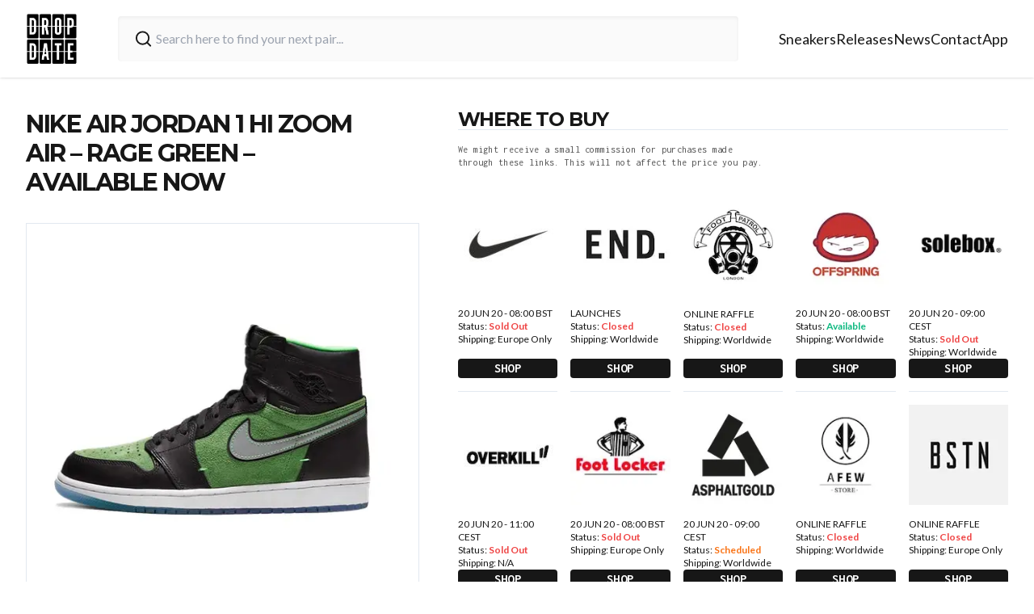

--- FILE ---
content_type: text/html; charset=utf-8
request_url: https://thedropdate.com/releases/nike-air-jordan-1-hi-zoom-air-rage-green-ck6637-002
body_size: 10272
content:
<!DOCTYPE html><html lang="en"><head><meta charSet="utf-8"/><meta name="viewport" content="width=device-width"/><link rel="icon" href="/images/logo.jpg" sizes="any"/><script src="https://cdn.clickwire.io/script.js" data-cwid="GDVBGLAP" defer=""></script><script>(function(w,d,s,l,i){w[l]=w[l]||[];w[l].push({'gtm.start':
new Date().getTime(),event:'gtm.js'});var f=d.getElementsByTagName(s)[0],
j=d.createElement(s),dl=l!='dataLayer'?'&l='+l:'';j.async=true;j.src=
'https://www.googletagmanager.com/gtm.js?id='+i+dl;f.parentNode.insertBefore(j,f);
})(window,document,'script','dataLayer','GTM-P6RD4JRZ');</script><noscript><img height="1" width="1" style="display:none" src="https://www.facebook.com/tr?id=3369529413337767&amp;ev=PageView&amp;noscript=1" alt=""/></noscript><title>NIKE AIR JORDAN 1 HI ZOOM AIR - RAGE GREEN - AVAILABLE NOW - The Drop Date</title><meta name="description" content="The Nike Air Jordan 1 Hi Zoom Air Rage Green CK6637-002 releases in the UK &amp; Europe on 20 June 2020 from the following stockists..."/><meta name="robots" content="index, follow, max-snippet:-1, max-image-preview:large, max-video-preview:-1"/><meta property="og:locale" content="en_US"/><meta property="og:type" content="article"/><meta property="og:title" content="NIKE AIR JORDAN 1 HI ZOOM AIR - RAGE GREEN - AVAILABLE NOW - The Drop Date"/><meta property="og:description" content="The Nike Air Jordan 1 Hi Zoom Air Rage Green CK6637-002 releases in the UK &amp; Europe on 20 June 2020 from the following stockists..."/><meta property="og:url" content="https://thedropdate.com/news/nike-air-jordan-1-hi-zoom-air-rage-green-ck6637-002"/><meta property="og:site_name" content="The Drop Date"/><meta property="article:publisher" content="http://www.facebook.com/thedropdate"/><meta property="article:modified_time" content="2020-06-30T13:39:13+00:00"/><meta property="og:image" content="https://d2sw2hhlzkf9db.cloudfront.net/uploads/2020/06/AIR-JORDAN-1-HI-ZOOM-AIR-Rage-Green-feat.jpg"/><meta property="og:image:width" content="500"/><meta property="og:image:height" content="500"/><meta property="og:image:type" content="image/jpeg"/><script type="application/ld+json" class="yoast-schema-graph">{"@context":"https://schema.org","@graph":[{"@type":"WebPage","@id":"https://thedropdate.com/releases/nike-air-jordan-1-hi-zoom-air-rage-green-ck6637-002","url":"https://thedropdate.com/releases/nike-air-jordan-1-hi-zoom-air-rage-green-ck6637-002","name":"NIKE AIR JORDAN 1 HI ZOOM AIR - RAGE GREEN - AVAILABLE NOW - The Drop Date","isPartOf":{"@id":"https://thedropdate.com/#website"},"datePublished":"2020-06-24T09:30:16+00:00","dateModified":"2020-06-30T13:39:13+00:00","description":"The Nike Air Jordan 1 Hi Zoom Air Rage Green CK6637-002 releases in the UK & Europe on 20 June 2020 from the following stockists...","breadcrumb":{"@id":"https://thedropdate.com/releases/nike-air-jordan-1-hi-zoom-air-rage-green-ck6637-002#breadcrumb"},"inLanguage":"en-US","potentialAction":[{"@type":"ReadAction","target":["https://thedropdate.com/releases/nike-air-jordan-1-hi-zoom-air-rage-green-ck6637-002"]}]},{"@type":"BreadcrumbList","@id":"https://thedropdate.com/releases/nike-air-jordan-1-hi-zoom-air-rage-green-ck6637-002#breadcrumb","itemListElement":[{"@type":"ListItem","position":1,"name":"Home","item":"https://thedropdate.com/"},{"@type":"ListItem","position":2,"name":"Shoes","item":"https://thedropdate.com/releases"},{"@type":"ListItem","position":3,"name":"NIKE AIR JORDAN 1 HI ZOOM AIR &#8211; RAGE GREEN &#8211; AVAILABLE NOW"}]},{"@type":"WebSite","@id":"https://thedropdate.com/#website","url":"https://thedropdate.com/","name":"The Drop Date","description":"UK &amp; European Sneaker Release Dates and News","potentialAction":[{"@type":"SearchAction","target":{"@type":"EntryPoint","urlTemplate":"https://thedropdate.com/sneakers/search?query={search_term_string}"},"query-input":"required name=search_term_string"}],"inLanguage":"en-US"}]}</script><meta name="next-head-count" content="22"/><link rel="preload" href="/_next/static/media/904be59b21bd51cb-s.p.woff2" as="font" type="font/woff2" crossorigin="anonymous" data-next-font="size-adjust"/><link rel="preload" href="/_next/static/media/d8c14dc5fcaf3a63-s.p.woff2" as="font" type="font/woff2" crossorigin="anonymous" data-next-font="size-adjust"/><link rel="preload" href="/_next/static/media/55c20a7790588da9-s.p.woff2" as="font" type="font/woff2" crossorigin="anonymous" data-next-font="size-adjust"/><link rel="preload" href="/_next/static/media/155cae559bbd1a77-s.p.woff2" as="font" type="font/woff2" crossorigin="anonymous" data-next-font="size-adjust"/><link rel="preload" href="/_next/static/media/4de1fea1a954a5b6-s.p.woff2" as="font" type="font/woff2" crossorigin="anonymous" data-next-font="size-adjust"/><link rel="preload" href="/_next/static/media/6d664cce900333ee-s.p.woff2" as="font" type="font/woff2" crossorigin="anonymous" data-next-font="size-adjust"/><link rel="preload" href="/_next/static/media/7ff6869a1704182a-s.p.woff2" as="font" type="font/woff2" crossorigin="anonymous" data-next-font="size-adjust"/><link rel="preload" href="/_next/static/css/a3a5df4f8b262f29.css" as="style"/><link rel="stylesheet" href="/_next/static/css/a3a5df4f8b262f29.css" data-n-g=""/><noscript data-n-css=""></noscript><script defer="" nomodule="" src="/_next/static/chunks/polyfills-c67a75d1b6f99dc8.js"></script><script src="/_next/static/chunks/webpack-d36b50b5fb8708d9.js" defer=""></script><script src="/_next/static/chunks/framework-617d2703bc9efd35.js" defer=""></script><script src="/_next/static/chunks/main-2bf9520437a429e9.js" defer=""></script><script src="/_next/static/chunks/pages/_app-ae8aeb825362000e.js" defer=""></script><script src="/_next/static/chunks/5935-e8ab72e30ba94789.js" defer=""></script><script src="/_next/static/chunks/pages/releases/%5Bslug%5D-4eb3b0926659418f.js" defer=""></script><script src="/_next/static/6nvi7SYmGhUXFbM3iuzqf/_buildManifest.js" defer=""></script><script src="/_next/static/6nvi7SYmGhUXFbM3iuzqf/_ssgManifest.js" defer=""></script></head><body><div id="__next"><div class="relative flex flex-col __variable_708210 __variable_c86147 __className_8fb32a text-neutral-900"><div class="sticky top-0 z-40 flex h-20 w-full items-center justify-between bg-white px-4 shadow lg:h-24 lg:px-0"><div class="flex w-full items-center justify-between lg:container"><a href="/"><img alt="The Drop Date Logo" loading="lazy" width="443" height="441" decoding="async" data-nimg="1" class="w-14 lg:w-16" style="color:transparent" srcSet="/_next/image?url=%2F_next%2Fstatic%2Fmedia%2Flogo.882cf723.jpg&amp;w=640&amp;q=75 1x, /_next/image?url=%2F_next%2Fstatic%2Fmedia%2Flogo.882cf723.jpg&amp;w=1080&amp;q=75 2x" src="/_next/image?url=%2F_next%2Fstatic%2Fmedia%2Flogo.882cf723.jpg&amp;w=1080&amp;q=75"/></a><form action="/sneakers/search" class="mx-4 flex w-full max-w-3xl items-center gap-2 rounded bg-neutral-50 px-1 shadow-inner lg:mx-6 lg:px-4 lg:py-2"><svg xmlns="http://www.w3.org/2000/svg" width="24" height="24" viewBox="0 0 24 24" fill="none" stroke="currentColor" stroke-width="2" stroke-linecap="round" stroke-linejoin="round" class="h-8 w-8 rounded-md p-1 text-neutral-900"><circle cx="11" cy="11" r="8"></circle><path d="m21 21-4.3-4.3"></path></svg><input type="text" name="query" class="w-full bg-neutral-50 p-2 pl-0  outline-none" placeholder="Search here to find your next pair..." value=""/></form><div><ul class="hidden gap-6 text-lg lg:flex"><li><a class="duration-250 border-b border-transparent transition-all hover:border-orange-400 hover:text-orange-400" href="/sneakers">Sneakers</a></li><li><a class="duration-250 border-b border-transparent transition-all hover:border-orange-400 hover:text-orange-400" href="/releases">Releases</a></li><li><a class="duration-250 border-b border-transparent transition-all hover:border-orange-400 hover:text-orange-400" href="/news/archive">News</a></li><li><a class="duration-250 border-b border-transparent transition-all hover:border-orange-400 hover:text-orange-400" href="/contact">Contact</a></li><li><a class="duration-250 border-b border-transparent transition-all hover:border-orange-400 hover:text-orange-400" href="/sneaker-release-app">App</a></li></ul></div><div class="flex items-center space-x-4 lg:hidden"><button type="button" aria-haspopup="dialog" aria-expanded="false" aria-controls="radix-:Rh6:" data-state="closed"><svg xmlns="http://www.w3.org/2000/svg" width="24" height="24" viewBox="0 0 24 24" fill="none" stroke="currentColor" stroke-width="2" stroke-linecap="round" stroke-linejoin="round" class="h-full w-8"><line x1="4" x2="20" y1="12" y2="12"></line><line x1="4" x2="20" y1="6" y2="6"></line><line x1="4" x2="20" y1="18" y2="18"></line></svg></button></div></div></div><noscript><iframe src="https://www.googletagmanager.com/ns.html?id=GTM-P6RD4JRZ"
height="0" width="0" style="display:none;visibility:hidden"></iframe></noscript><div class="my-12 flex flex-col px-3 lg:container lg:my-10 lg:flex-row lg:space-x-12"><div class="lg:w-5/12"><h1 class="mb-8 max-w-3xl text-center font-primary text-2xl font-bold uppercase leading-none tracking-tighter md:pr-12 md:text-left lg:text-3xl">NIKE AIR JORDAN 1 HI ZOOM AIR &#8211; RAGE GREEN &#8211; AVAILABLE NOW</h1><img alt="NIKE AIR JORDAN 1 HI ZOOM AIR &amp;#8211; RAGE GREEN &amp;#8211; AVAILABLE NOW" loading="lazy" width="780" height="520" decoding="async" data-nimg="1" class="my-3 w-full max-w-3xl border lg:my-6" style="color:transparent" srcSet="/_next/image?url=https%3A%2F%2Fthedropdate.s3.amazonaws.com%2Fuploads%2F2020%2F06%2FAIR-JORDAN-1-HI-ZOOM-AIR-Rage-Green-feat.jpg&amp;w=828&amp;q=75 1x, /_next/image?url=https%3A%2F%2Fthedropdate.s3.amazonaws.com%2Fuploads%2F2020%2F06%2FAIR-JORDAN-1-HI-ZOOM-AIR-Rage-Green-feat.jpg&amp;w=1920&amp;q=75 2x" src="/_next/image?url=https%3A%2F%2Fthedropdate.s3.amazonaws.com%2Fuploads%2F2020%2F06%2FAIR-JORDAN-1-HI-ZOOM-AIR-Rage-Green-feat.jpg&amp;w=1920&amp;q=75"/><div class="flex max-w-3xl flex-col gap-2"><p>Style Code: CK6637-002</p>
<p style="text-align: justify;">The NIKE AIR JORDAN 1 HIGH ZOOM RAGE GREEN dons’ bold colour and interesting textures on the modernised classic. Having received a modern upgrade as of late, the Nike Air Jordan 1 Zoom dons the same aesthetic as the OG but ramps up the comfort to a new level. The latest iteration stays bold with a black and green combination reminiscent of a Hulk-themed AJ1 Mid we saw recently. However, upon closer inspection, the upcoming Zoom option makes use of a hairy fabric on the toe boxes and midfoot panels nodding to the celebratory 4/20 holiday.</p>
</div></div><div class="lg:w-7/12"><h2 class="mt-12 border-b font-primary text-2xl font-bold uppercase leading-none tracking-tighter lg:col-span-5 lg:mt-0">Where to buy</h2><div class="mb-4 max-w-sm py-4 font-secondary text-xs tracking-wide text-neutral-600">We might receive a small commission for purchases made through these links. This will not affect the price you pay.</div><div class="grid grid-cols-2 gap-4 lg:grid-cols-5"><a class="flex flex-col border-b pb-4" target="_blank" href="http://tidd.ly/f7ca94c8"><img alt="Buy NIKE AIR JORDAN 1 HI ZOOM AIR &amp;#8211; RAGE GREEN &amp;#8211; AVAILABLE NOW" loading="lazy" width="780" height="520" decoding="async" data-nimg="1" class="mb-4 w-full" style="color:transparent" srcSet="/_next/image?url=http%3A%2F%2Fblog.thedropdate.com%2Fwp-content%2Fuploads%2Fnikestore_1421.jpg&amp;w=828&amp;q=75 1x, /_next/image?url=http%3A%2F%2Fblog.thedropdate.com%2Fwp-content%2Fuploads%2Fnikestore_1421.jpg&amp;w=1920&amp;q=75 2x" src="/_next/image?url=http%3A%2F%2Fblog.thedropdate.com%2Fwp-content%2Fuploads%2Fnikestore_1421.jpg&amp;w=1920&amp;q=75"/><p class="lg:text-xs">20 JUN 20 - 08:00 BST</p><p class="lg:text-xs">Status:<!-- --> <span class=" font-semibold text-red-500">Sold Out</span></p><p class="flex-grow lg:text-xs">Shipping: <!-- -->Europe Only</p><p class="mt-4 w-full rounded-sm bg-neutral-900 text-center font-secondary font-bold uppercase tracking-wide text-white">Shop</p></a><a class="flex flex-col border-b pb-4" target="_blank" href="http://tidd.ly/e8d180a8"><img alt="Buy NIKE AIR JORDAN 1 HI ZOOM AIR &amp;#8211; RAGE GREEN &amp;#8211; AVAILABLE NOW" loading="lazy" width="780" height="520" decoding="async" data-nimg="1" class="mb-4 w-full" style="color:transparent" srcSet="/_next/image?url=http%3A%2F%2Fblog.thedropdate.com%2Fwp-content%2Fuploads%2Fend_142.jpg&amp;w=828&amp;q=75 1x, /_next/image?url=http%3A%2F%2Fblog.thedropdate.com%2Fwp-content%2Fuploads%2Fend_142.jpg&amp;w=1920&amp;q=75 2x" src="/_next/image?url=http%3A%2F%2Fblog.thedropdate.com%2Fwp-content%2Fuploads%2Fend_142.jpg&amp;w=1920&amp;q=75"/><p class="lg:text-xs">LAUNCHES</p><p class="lg:text-xs">Status:<!-- --> <span class=" font-semibold text-red-500">Closed</span></p><p class="flex-grow lg:text-xs">Shipping: <!-- -->Worldwide</p><p class="mt-4 w-full rounded-sm bg-neutral-900 text-center font-secondary font-bold uppercase tracking-wide text-white">Shop</p></a><a class="flex flex-col border-b pb-4" target="_blank" href="http://tidd.ly/15f2a6df"><img alt="Buy NIKE AIR JORDAN 1 HI ZOOM AIR &amp;#8211; RAGE GREEN &amp;#8211; AVAILABLE NOW" loading="lazy" width="780" height="520" decoding="async" data-nimg="1" class="mb-4 w-full" style="color:transparent" srcSet="/_next/image?url=http%3A%2F%2Fblog.thedropdate.com%2Fwp-content%2Fuploads%2Ffootpatrol_square_42.jpg&amp;w=828&amp;q=75 1x, /_next/image?url=http%3A%2F%2Fblog.thedropdate.com%2Fwp-content%2Fuploads%2Ffootpatrol_square_42.jpg&amp;w=1920&amp;q=75 2x" src="/_next/image?url=http%3A%2F%2Fblog.thedropdate.com%2Fwp-content%2Fuploads%2Ffootpatrol_square_42.jpg&amp;w=1920&amp;q=75"/><p class="lg:text-xs">ONLINE RAFFLE</p><p class="lg:text-xs">Status:<!-- --> <span class=" font-semibold text-red-500">Closed</span></p><p class="flex-grow lg:text-xs">Shipping: <!-- -->Worldwide</p><p class="mt-4 w-full rounded-sm bg-neutral-900 text-center font-secondary font-bold uppercase tracking-wide text-white">Shop</p></a><a class="flex flex-col border-b pb-4" target="_blank" href="http://tidd.ly/57e2d6b4"><img alt="Buy NIKE AIR JORDAN 1 HI ZOOM AIR &amp;#8211; RAGE GREEN &amp;#8211; AVAILABLE NOW" loading="lazy" width="780" height="520" decoding="async" data-nimg="1" class="mb-4 w-full" style="color:transparent" srcSet="/_next/image?url=http%3A%2F%2Fblog.thedropdate.com%2Fwp-content%2Fuploads%2Foffspring_square_142.jpg&amp;w=828&amp;q=75 1x, /_next/image?url=http%3A%2F%2Fblog.thedropdate.com%2Fwp-content%2Fuploads%2Foffspring_square_142.jpg&amp;w=1920&amp;q=75 2x" src="/_next/image?url=http%3A%2F%2Fblog.thedropdate.com%2Fwp-content%2Fuploads%2Foffspring_square_142.jpg&amp;w=1920&amp;q=75"/><p class="lg:text-xs">20 JUN 20 - 08:00 BST</p><p class="lg:text-xs">Status:<!-- --> <span class=" font-semibold text-emerald-500">Available</span></p><p class="flex-grow lg:text-xs">Shipping: <!-- -->Worldwide</p><p class="mt-4 w-full rounded-sm bg-neutral-900 text-center font-secondary font-bold uppercase tracking-wide text-white">Shop</p></a><a class="flex flex-col border-b pb-4" target="_blank" href="https://tinyurl.com/ybk8mb5j"><img alt="Buy NIKE AIR JORDAN 1 HI ZOOM AIR &amp;#8211; RAGE GREEN &amp;#8211; AVAILABLE NOW" loading="lazy" width="780" height="520" decoding="async" data-nimg="1" class="mb-4 w-full" style="color:transparent" srcSet="/_next/image?url=http%3A%2F%2Fblog.thedropdate.com%2Fwp-content%2Fuploads%2Fsolebox_142.png&amp;w=828&amp;q=75 1x, /_next/image?url=http%3A%2F%2Fblog.thedropdate.com%2Fwp-content%2Fuploads%2Fsolebox_142.png&amp;w=1920&amp;q=75 2x" src="/_next/image?url=http%3A%2F%2Fblog.thedropdate.com%2Fwp-content%2Fuploads%2Fsolebox_142.png&amp;w=1920&amp;q=75"/><p class="lg:text-xs">20 JUN 20 - 09:00 CEST</p><p class="lg:text-xs">Status:<!-- --> <span class=" font-semibold text-red-500">Sold Out</span></p><p class="flex-grow lg:text-xs">Shipping: <!-- -->Worldwide</p><p class="mt-4 w-full rounded-sm bg-neutral-900 text-center font-secondary font-bold uppercase tracking-wide text-white">Shop</p></a><a class="flex flex-col border-b pb-4" target="_blank" href="https://tinyurl.com/y8bmt8sm"><img alt="Buy NIKE AIR JORDAN 1 HI ZOOM AIR &amp;#8211; RAGE GREEN &amp;#8211; AVAILABLE NOW" loading="lazy" width="780" height="520" decoding="async" data-nimg="1" class="mb-4 w-full" style="color:transparent" srcSet="/_next/image?url=https%3A%2F%2Fblog.thedropdate.com%2Fwp-content%2Fuploads%2Foverkill_142.jpg&amp;w=828&amp;q=75 1x, /_next/image?url=https%3A%2F%2Fblog.thedropdate.com%2Fwp-content%2Fuploads%2Foverkill_142.jpg&amp;w=1920&amp;q=75 2x" src="/_next/image?url=https%3A%2F%2Fblog.thedropdate.com%2Fwp-content%2Fuploads%2Foverkill_142.jpg&amp;w=1920&amp;q=75"/><p class="lg:text-xs">20 JUN 20 - 11:00 CEST</p><p class="lg:text-xs">Status:<!-- --> <span class=" font-semibold text-red-500">Sold Out</span></p><p class="flex-grow lg:text-xs">Shipping: <!-- -->N/A</p><p class="mt-4 w-full rounded-sm bg-neutral-900 text-center font-secondary font-bold uppercase tracking-wide text-white">Shop</p></a><a class="flex flex-col border-b pb-4" target="_blank" href="http://tidd.ly/6f85154c"><img alt="Buy NIKE AIR JORDAN 1 HI ZOOM AIR &amp;#8211; RAGE GREEN &amp;#8211; AVAILABLE NOW" loading="lazy" width="780" height="520" decoding="async" data-nimg="1" class="mb-4 w-full" style="color:transparent" srcSet="/_next/image?url=http%3A%2F%2Fblog.thedropdate.com%2Fwp-content%2Fuploads%2Ffootlocker_1421.jpg&amp;w=828&amp;q=75 1x, /_next/image?url=http%3A%2F%2Fblog.thedropdate.com%2Fwp-content%2Fuploads%2Ffootlocker_1421.jpg&amp;w=1920&amp;q=75 2x" src="/_next/image?url=http%3A%2F%2Fblog.thedropdate.com%2Fwp-content%2Fuploads%2Ffootlocker_1421.jpg&amp;w=1920&amp;q=75"/><p class="lg:text-xs">20 JUN 20 - 08:00 BST</p><p class="lg:text-xs">Status:<!-- --> <span class=" font-semibold text-red-500">Sold Out</span></p><p class="flex-grow lg:text-xs">Shipping: <!-- -->Europe Only</p><p class="mt-4 w-full rounded-sm bg-neutral-900 text-center font-secondary font-bold uppercase tracking-wide text-white">Shop</p></a><a class="flex flex-col border-b pb-4" target="_blank" href="https://tinyurl.com/j66sdu5"><img alt="Buy NIKE AIR JORDAN 1 HI ZOOM AIR &amp;#8211; RAGE GREEN &amp;#8211; AVAILABLE NOW" loading="lazy" width="780" height="520" decoding="async" data-nimg="1" class="mb-4 w-full" style="color:transparent" srcSet="/_next/image?url=http%3A%2F%2Fblog.thedropdate.com%2Fwp-content%2Fuploads%2Fasphaltgold_square_142.jpg&amp;w=828&amp;q=75 1x, /_next/image?url=http%3A%2F%2Fblog.thedropdate.com%2Fwp-content%2Fuploads%2Fasphaltgold_square_142.jpg&amp;w=1920&amp;q=75 2x" src="/_next/image?url=http%3A%2F%2Fblog.thedropdate.com%2Fwp-content%2Fuploads%2Fasphaltgold_square_142.jpg&amp;w=1920&amp;q=75"/><p class="lg:text-xs">20 JUN 20 - 09:00 CEST</p><p class="lg:text-xs">Status:<!-- --> <span class=" font-semibold text-orange-500">Scheduled</span></p><p class="flex-grow lg:text-xs">Shipping: <!-- -->Worldwide</p><p class="mt-4 w-full rounded-sm bg-neutral-900 text-center font-secondary font-bold uppercase tracking-wide text-white">Shop</p></a><a class="flex flex-col border-b pb-4" target="_blank" href="https://tinyurl.com/yb67obv6"><img alt="Buy NIKE AIR JORDAN 1 HI ZOOM AIR &amp;#8211; RAGE GREEN &amp;#8211; AVAILABLE NOW" loading="lazy" width="780" height="520" decoding="async" data-nimg="1" class="mb-4 w-full" style="color:transparent" srcSet="/_next/image?url=http%3A%2F%2Fblog.thedropdate.com%2Fwp-content%2Fuploads%2Fafew_142.jpg&amp;w=828&amp;q=75 1x, /_next/image?url=http%3A%2F%2Fblog.thedropdate.com%2Fwp-content%2Fuploads%2Fafew_142.jpg&amp;w=1920&amp;q=75 2x" src="/_next/image?url=http%3A%2F%2Fblog.thedropdate.com%2Fwp-content%2Fuploads%2Fafew_142.jpg&amp;w=1920&amp;q=75"/><p class="lg:text-xs">ONLINE RAFFLE</p><p class="lg:text-xs">Status:<!-- --> <span class=" font-semibold text-red-500">Closed</span></p><p class="flex-grow lg:text-xs">Shipping: <!-- -->Worldwide</p><p class="mt-4 w-full rounded-sm bg-neutral-900 text-center font-secondary font-bold uppercase tracking-wide text-white">Shop</p></a><a class="flex flex-col border-b pb-4" target="_blank" href="https://tinyurl.com/ybqdryxz"><img alt="Buy NIKE AIR JORDAN 1 HI ZOOM AIR &amp;#8211; RAGE GREEN &amp;#8211; AVAILABLE NOW" loading="lazy" width="780" height="520" decoding="async" data-nimg="1" class="mb-4 w-full" style="color:transparent" srcSet="/_next/image?url=https%3A%2F%2Fblog.thedropdate.com%2Fwp-content%2Fuploads%2F2017%2F07%2FBSTN_142.jpg&amp;w=828&amp;q=75 1x, /_next/image?url=https%3A%2F%2Fblog.thedropdate.com%2Fwp-content%2Fuploads%2F2017%2F07%2FBSTN_142.jpg&amp;w=1920&amp;q=75 2x" src="/_next/image?url=https%3A%2F%2Fblog.thedropdate.com%2Fwp-content%2Fuploads%2F2017%2F07%2FBSTN_142.jpg&amp;w=1920&amp;q=75"/><p class="lg:text-xs">ONLINE RAFFLE</p><p class="lg:text-xs">Status:<!-- --> <span class=" font-semibold text-red-500">Closed</span></p><p class="flex-grow lg:text-xs">Shipping: <!-- -->Europe Only</p><p class="mt-4 w-full rounded-sm bg-neutral-900 text-center font-secondary font-bold uppercase tracking-wide text-white">Shop</p></a><a class="flex flex-col border-b pb-4" target="_blank" href="https://tinyurl.com/j7ae5lr"><img alt="Buy NIKE AIR JORDAN 1 HI ZOOM AIR &amp;#8211; RAGE GREEN &amp;#8211; AVAILABLE NOW" loading="lazy" width="780" height="520" decoding="async" data-nimg="1" class="mb-4 w-full" style="color:transparent" srcSet="/_next/image?url=https%3A%2F%2Fblog.thedropdate.com%2Fwp-content%2Fuploads%2Fallike_142.jpg&amp;w=828&amp;q=75 1x, /_next/image?url=https%3A%2F%2Fblog.thedropdate.com%2Fwp-content%2Fuploads%2Fallike_142.jpg&amp;w=1920&amp;q=75 2x" src="/_next/image?url=https%3A%2F%2Fblog.thedropdate.com%2Fwp-content%2Fuploads%2Fallike_142.jpg&amp;w=1920&amp;q=75"/><p class="lg:text-xs">20 JUN 20 - 09:00 CEST</p><p class="lg:text-xs">Status:<!-- --> <span class=" font-semibold text-orange-500">Scheduled</span></p><p class="flex-grow lg:text-xs">Shipping: <!-- -->Worldwide</p><p class="mt-4 w-full rounded-sm bg-neutral-900 text-center font-secondary font-bold uppercase tracking-wide text-white">Shop</p></a><a class="flex flex-col border-b pb-4" target="_blank" href="https://tinyurl.com/zv9ndl4"><img alt="Buy NIKE AIR JORDAN 1 HI ZOOM AIR &amp;#8211; RAGE GREEN &amp;#8211; AVAILABLE NOW" loading="lazy" width="780" height="520" decoding="async" data-nimg="1" class="mb-4 w-full" style="color:transparent" srcSet="/_next/image?url=http%3A%2F%2Fblog.thedropdate.com%2Fwp-content%2Fuploads%2Fslamjam.jpg&amp;w=828&amp;q=75 1x, /_next/image?url=http%3A%2F%2Fblog.thedropdate.com%2Fwp-content%2Fuploads%2Fslamjam.jpg&amp;w=1920&amp;q=75 2x" src="/_next/image?url=http%3A%2F%2Fblog.thedropdate.com%2Fwp-content%2Fuploads%2Fslamjam.jpg&amp;w=1920&amp;q=75"/><p class="lg:text-xs">20 JUN 20 - 09:00 CEST</p><p class="lg:text-xs">Status:<!-- --> <span class=" font-semibold text-emerald-500">Available</span></p><p class="flex-grow lg:text-xs">Shipping: <!-- -->Worldwide</p><p class="mt-4 w-full rounded-sm bg-neutral-900 text-center font-secondary font-bold uppercase tracking-wide text-white">Shop</p></a><a class="flex flex-col border-b pb-4" target="_blank" href="https://tinyurl.com/yb4mmn59"><img alt="Buy NIKE AIR JORDAN 1 HI ZOOM AIR &amp;#8211; RAGE GREEN &amp;#8211; AVAILABLE NOW" loading="lazy" width="780" height="520" decoding="async" data-nimg="1" class="mb-4 w-full" style="color:transparent" srcSet="/_next/image?url=https%3A%2F%2Fthedropdate-media.s3.amazonaws.com%2Fuploads%2F2020%2F05%2FOpiumParisStoreLogo_142.jpg&amp;w=828&amp;q=75 1x, /_next/image?url=https%3A%2F%2Fthedropdate-media.s3.amazonaws.com%2Fuploads%2F2020%2F05%2FOpiumParisStoreLogo_142.jpg&amp;w=1920&amp;q=75 2x" src="/_next/image?url=https%3A%2F%2Fthedropdate-media.s3.amazonaws.com%2Fuploads%2F2020%2F05%2FOpiumParisStoreLogo_142.jpg&amp;w=1920&amp;q=75"/><p class="lg:text-xs">20 JUN 20 - 09:00 CEST</p><p class="lg:text-xs">Status:<!-- --> <span class=" font-semibold text-red-500">Sold Out</span></p><p class="flex-grow lg:text-xs">Shipping: <!-- -->Worldwide</p><p class="mt-4 w-full rounded-sm bg-neutral-900 text-center font-secondary font-bold uppercase tracking-wide text-white">Shop</p></a><a class="flex flex-col border-b pb-4" target="_blank" href="https://tinyurl.com/y85zsvps"><img alt="Buy NIKE AIR JORDAN 1 HI ZOOM AIR &amp;#8211; RAGE GREEN &amp;#8211; AVAILABLE NOW" loading="lazy" width="780" height="520" decoding="async" data-nimg="1" class="mb-4 w-full" style="color:transparent" srcSet="/_next/image?url=http%3A%2F%2Fblog.thedropdate.com%2Fwp-content%2Fuploads%2F2016%2F02%2Ffootdistrict_142.jpg&amp;w=828&amp;q=75 1x, /_next/image?url=http%3A%2F%2Fblog.thedropdate.com%2Fwp-content%2Fuploads%2F2016%2F02%2Ffootdistrict_142.jpg&amp;w=1920&amp;q=75 2x" src="/_next/image?url=http%3A%2F%2Fblog.thedropdate.com%2Fwp-content%2Fuploads%2F2016%2F02%2Ffootdistrict_142.jpg&amp;w=1920&amp;q=75"/><p class="lg:text-xs">ONLINE RAFFLE</p><p class="lg:text-xs">Status:<!-- --> <span class=" font-semibold text-red-500">Closed</span></p><p class="flex-grow lg:text-xs">Shipping: <!-- -->Worldwide</p><p class="mt-4 w-full rounded-sm bg-neutral-900 text-center font-secondary font-bold uppercase tracking-wide text-white">Shop</p></a><a class="flex flex-col border-b pb-4" target="_blank" href="https://tinyurl.com/o5xsvjh"><img alt="Buy NIKE AIR JORDAN 1 HI ZOOM AIR &amp;#8211; RAGE GREEN &amp;#8211; AVAILABLE NOW" loading="lazy" width="780" height="520" decoding="async" data-nimg="1" class="mb-4 w-full" style="color:transparent" srcSet="/_next/image?url=http%3A%2F%2Fblog.thedropdate.com%2Fwp-content%2Fuploads%2Fsns_142.jpg&amp;w=828&amp;q=75 1x, /_next/image?url=http%3A%2F%2Fblog.thedropdate.com%2Fwp-content%2Fuploads%2Fsns_142.jpg&amp;w=1920&amp;q=75 2x" src="/_next/image?url=http%3A%2F%2Fblog.thedropdate.com%2Fwp-content%2Fuploads%2Fsns_142.jpg&amp;w=1920&amp;q=75"/><p class="lg:text-xs">APP RAFFLE</p><p class="lg:text-xs">Status:<!-- --> <span class=" font-semibold text-red-500">Closed</span></p><p class="flex-grow lg:text-xs">Shipping: <!-- -->Worldwide</p><p class="mt-4 w-full rounded-sm bg-neutral-900 text-center font-secondary font-bold uppercase tracking-wide text-white">Shop</p></a><a class="flex flex-col border-b pb-4" target="_blank" href="https://launches.hanon-shop.com/collections/launch"><img alt="Buy NIKE AIR JORDAN 1 HI ZOOM AIR &amp;#8211; RAGE GREEN &amp;#8211; AVAILABLE NOW" loading="lazy" width="780" height="520" decoding="async" data-nimg="1" class="mb-4 w-full" style="color:transparent" srcSet="/_next/image?url=http%3A%2F%2Fblog.thedropdate.com%2Fwp-content%2Fuploads%2Fhanon_square_142.jpg&amp;w=828&amp;q=75 1x, /_next/image?url=http%3A%2F%2Fblog.thedropdate.com%2Fwp-content%2Fuploads%2Fhanon_square_142.jpg&amp;w=1920&amp;q=75 2x" src="/_next/image?url=http%3A%2F%2Fblog.thedropdate.com%2Fwp-content%2Fuploads%2Fhanon_square_142.jpg&amp;w=1920&amp;q=75"/><p class="lg:text-xs">LAUNCHES</p><p class="lg:text-xs">Status:<!-- --> <span class=" font-semibold text-orange-500">Scheduled</span></p><p class="flex-grow lg:text-xs">Shipping: <!-- -->Worldwide</p><p class="mt-4 w-full rounded-sm bg-neutral-900 text-center font-secondary font-bold uppercase tracking-wide text-white">Shop</p></a><a class="flex flex-col border-b pb-4" target="_blank" href="https://stockx.pvxt.net/Mry1M"><img alt="Buy NIKE AIR JORDAN 1 HI ZOOM AIR &amp;#8211; RAGE GREEN &amp;#8211; AVAILABLE NOW" loading="lazy" width="780" height="520" decoding="async" data-nimg="1" class="mb-4 w-full" style="color:transparent" srcSet="/_next/image?url=https%3A%2F%2Fblog.thedropdate.com%2Fwp-content%2Fuploads%2F2019%2F01%2FStock_X_Logo_142.jpg&amp;w=828&amp;q=75 1x, /_next/image?url=https%3A%2F%2Fblog.thedropdate.com%2Fwp-content%2Fuploads%2F2019%2F01%2FStock_X_Logo_142.jpg&amp;w=1920&amp;q=75 2x" src="/_next/image?url=https%3A%2F%2Fblog.thedropdate.com%2Fwp-content%2Fuploads%2F2019%2F01%2FStock_X_Logo_142.jpg&amp;w=1920&amp;q=75"/><p class="lg:text-xs">20 JUN 20 - 08:20 BST</p><p class="lg:text-xs">Status:<!-- --> <span class=" font-semibold text-emerald-500">Available</span></p><p class="flex-grow lg:text-xs">Shipping: <!-- -->Worldwide</p><p class="mt-4 w-full rounded-sm bg-neutral-900 text-center font-secondary font-bold uppercase tracking-wide text-white">Shop</p></a></div></div></div><div class="border-t bg-neutral-100 pb-6 pt-12 shadow-inner"><div class="container mx-auto"><img alt="Organising the Chaos" loading="lazy" width="455" height="153" decoding="async" data-nimg="1" class="mb-8 w-44" style="color:transparent" srcSet="/_next/image?url=%2F_next%2Fstatic%2Fmedia%2Forganising-the-chaos.f3341e89.png&amp;w=640&amp;q=75 1x, /_next/image?url=%2F_next%2Fstatic%2Fmedia%2Forganising-the-chaos.f3341e89.png&amp;w=1080&amp;q=75 2x" src="/_next/image?url=%2F_next%2Fstatic%2Fmedia%2Forganising-the-chaos.f3341e89.png&amp;w=1080&amp;q=75"/><div class="mb-12 flex flex-wrap space-y-12 lg:space-y-0"><div class="w-full lg:w-1/3"><h2 class="font-primary text-lg font-bold uppercase leading-none tracking-tighter">Follow us</h2><div class="mt-4 flex space-x-5"><a target="_blank" href="https://www.instagram.com/thedropdate"><img alt="The Drop Date Instagram" loading="lazy" width="14" height="16" decoding="async" data-nimg="1" class="h-6 w-6" style="color:transparent" src="/_next/static/media/instagram.d1d31be1.svg"/></a><a target="_blank" href="https://www.tiktok.com/@thedropdate"><img alt="The Drop Date TikTok" loading="lazy" width="14" height="16" decoding="async" data-nimg="1" class="h-6 w-6" style="color:transparent" src="/_next/static/media/tiktok.93eaf33c.svg"/></a><a target="_blank" href="https://www.youtube.com/user/thedropdate"><img alt="The Drop Date YouTube" loading="lazy" width="18" height="16" decoding="async" data-nimg="1" class="h-6 w-6" style="color:transparent" src="/_next/static/media/youtube.52106ee3.svg"/></a><a target="_blank" href="https://twitter.com/thedropdate"><img alt="The Drop Date Twitter" loading="lazy" width="100" height="100" decoding="async" data-nimg="1" class="h-6 w-6" style="color:transparent" src="/_next/static/media/twitter.cf8185a9.svg"/></a><a target="_blank" href="https://www.facebook.com/thedropdate"><img alt="The Drop Date Facebook" loading="lazy" width="10" height="16" decoding="async" data-nimg="1" class="h-6 w-6" style="color:transparent" src="/_next/static/media/facebook.12751c72.svg"/></a></div><div class=""><p class="mt-6 max-w-xs text-sm text-neutral-800"><span class="font-semibold"> Disclaimer: </span> When you click on links to various online stores on this site and make a purchase, this can result in The Drop Date earning a commission.</p></div></div><div class="w-full lg:w-1/4"><h2 class="font-primary text-lg font-bold uppercase leading-none tracking-tighter">Quick Links</h2><ul class="mt-4 space-y-2"><li><a class="py-4 text-lg" href="/releases">Release Calendar</a></li><li><a class="py-4 pr-4 text-lg" href="/sneakers">Sneakers</a></li><li><a class="py-4 pr-4 text-lg" href="/sneakers/brands">Brands</a></li><li><a class="py-4 pr-4 text-lg" href="/sneakers/models">Models</a></li><li><a class="py-4 pr-4 text-lg" href="/news/archive">News</a></li><li><a class="py-4 pr-4 text-lg" href="/sneaker-release-app">App</a></li></ul><h2 class="mt-8 font-primary font-bold uppercase leading-none tracking-tighter lg:w-1/4">Archive</h2><ul class="mt-4 space-y-2"><li><a class="py-4 text-lg" href="/releases/archive">Sneaker Releases</a></li></ul></div><div class="w-full lg:w-1/4"><h2 class="font-primary text-lg font-bold uppercase leading-none tracking-tighter">Company</h2><ul class="mt-4 space-y-2"><li><a class="py-4 text-lg" href="/contact">Contact</a></li><li><a class="py-4 text-lg" href="/privacy">Privacy policy</a></li><li><a class="py-4 text-lg" href="/promotion-terms">Terms and conditions</a></li></ul></div></div></div><p class="w-full self-start text-center text-xs font-normal">© <!-- -->2026<!-- --> The Drop Date — All rights reserved</p></div></div></div><script id="__NEXT_DATA__" type="application/json">{"props":{"pageProps":{"item":{"id":294528,"date":"2020-06-24T10:30:16","date_gmt":"2020-06-24T09:30:16","guid":{"rendered":"https://www.thedropdate.com/?post_type=shoe\u0026#038;p=294528"},"modified":"2020-06-30T14:39:13","modified_gmt":"2020-06-30T13:39:13","slug":"nike-air-jordan-1-hi-zoom-air-rage-green-ck6637-002","status":"publish","type":"shoe","link":"https://blog.thedropdate.com/releases/nike-air-jordan-1-hi-zoom-air-rage-green-ck6637-002","title":{"rendered":"NIKE AIR JORDAN 1 HI ZOOM AIR \u0026#8211; RAGE GREEN \u0026#8211; AVAILABLE NOW"},"content":{"rendered":"\u003cp\u003e\u003ca href=\"https://tinyurl.com/yb67obv6\"\u003e\u003cimg loading=\"lazy\" decoding=\"async\" class=\"size-full wp-image-294529 aligncenter\" src=\"https://thedropdate-media.s3.amazonaws.com/uploads/2020/06/AIR-JORDAN-1-HI-ZOOM-AIR-Rage-Green-rp.jpg\" alt=\"\" width=\"350\" height=\"350\" srcset=\"https://thedropdate.s3.amazonaws.com/uploads/2020/06/AIR-JORDAN-1-HI-ZOOM-AIR-Rage-Green-rp.jpg 350w, https://thedropdate.s3.amazonaws.com/uploads/2020/06/AIR-JORDAN-1-HI-ZOOM-AIR-Rage-Green-rp-150x150.jpg 150w, https://thedropdate.s3.amazonaws.com/uploads/2020/06/AIR-JORDAN-1-HI-ZOOM-AIR-Rage-Green-rp-300x300.jpg 300w, https://thedropdate.s3.amazonaws.com/uploads/2020/06/AIR-JORDAN-1-HI-ZOOM-AIR-Rage-Green-rp-50x50.jpg 50w\" sizes=\"(max-width: 350px) 100vw, 350px\" /\u003e\u003c/a\u003e\u003c/p\u003e\n","protected":false},"author":22,"featured_media":294530,"template":"","meta":{"_acf_changed":false,"_links_to":"","_links_to_target":""},"categories":[53,1441,24,1406],"tags":[],"metadata":{"_thumbnail_id":["294530"],"ecpt_supplierimage_1":["http://www.thedropdate.com/wp-content/uploads/nikestore_1421.jpg"],"ecpt_suppliername_1":["20 JUN 20 - 08:00 BST"],"ecpt_status_1":["Sold Out"],"ecpt_shipping_1":["Europe Only"],"ecpt_clicktobuylink_1":["http://tidd.ly/f7ca94c8"],"ecpt_displayorder_1":["02"],"ecpt_supplierimage_2":["http://www.thedropdate.com/wp-content/uploads/end_142.jpg"],"ecpt_suppliername_2":["LAUNCHES"],"ecpt_status_2":["Closed"],"ecpt_shipping_2":["Worldwide"],"ecpt_clicktobuylink_2":["http://tidd.ly/e8d180a8"],"ecpt_displayorder_2":["05"],"ecpt_supplierimage_3":["http://www.thedropdate.com/wp-content/uploads/footpatrol_square_42.jpg"],"ecpt_suppliername_3":["ONLINE RAFFLE"],"ecpt_status_3":["Closed"],"ecpt_shipping_3":["Worldwide"],"ecpt_clicktobuylink_3":["http://tidd.ly/15f2a6df"],"ecpt_displayorder_3":["10"],"ecpt_supplierimage_4":["http://www.thedropdate.com/wp-content/uploads/offspring_square_142.jpg"],"ecpt_suppliername_4":["20 JUN 20 - 08:00 BST"],"ecpt_status_4":["Available"],"ecpt_shipping_4":["Worldwide"],"ecpt_clicktobuylink_4":["http://tidd.ly/57e2d6b4"],"ecpt_displayorder_4":[""],"ecpt_supplierimage_5":["http://www.thedropdate.com/wp-content/uploads/solebox_142.png"],"ecpt_suppliername_5":["20 JUN 20 - 09:00 CEST"],"ecpt_status_5":["Sold Out"],"ecpt_shipping_5":["Worldwide"],"ecpt_clicktobuylink_5":["http://tinyurl.com/ybk8mb5j"],"ecpt_displayorder_5":["50"],"ecpt_supplierimage_6":["https://www.thedropdate.com/wp-content/uploads/overkill_142.jpg"],"ecpt_suppliername_6":["20 JUN 20 - 11:00 CEST"],"ecpt_status_6":["Sold Out"],"ecpt_shipping_6":["N/A"],"ecpt_clicktobuylink_6":["http://tinyurl.com/y8bmt8sm"],"ecpt_displayorder_6":["55"],"ecpt_supplierimage_7":["http://www.thedropdate.com/wp-content/uploads/footlocker_1421.jpg"],"ecpt_suppliername_7":["20 JUN 20 - 08:00 BST"],"ecpt_status_7":["Sold Out"],"ecpt_shipping_7":["Europe Only"],"ecpt_clicktobuylink_7":["http://tidd.ly/6f85154c"],"ecpt_displayorder_7":["01"],"ecpt_supplierimage_8":["http://www.thedropdate.com/wp-content/uploads/asphaltgold_square_142.jpg"],"ecpt_suppliername_8":["20 JUN 20 - 09:00 CEST"],"ecpt_status_8":["Scheduled"],"ecpt_shipping_8":["Worldwide"],"ecpt_clicktobuylink_8":["http://tinyurl.com/j66sdu5"],"ecpt_displayorder_8":[""],"ecpt_supplierimage_9":["http://www.thedropdate.com/wp-content/uploads/afew_142.jpg"],"ecpt_suppliername_9":["ONLINE RAFFLE"],"ecpt_status_9":["Closed"],"ecpt_shipping_9":["Worldwide"],"ecpt_clicktobuylink_9":["https://tinyurl.com/yb67obv6"],"ecpt_displayorder_9":["00"],"ecpt_supplierimage_10":["https://www.thedropdate.com/wp-content/uploads/2017/07/BSTN_142.jpg"],"ecpt_suppliername_10":["ONLINE RAFFLE"],"ecpt_status_10":["Closed"],"ecpt_shipping_10":["Europe Only"],"ecpt_clicktobuylink_10":["https://tinyurl.com/ybqdryxz"],"ecpt_displayorder_10":["75"],"ecpt_supplierimage_11":["https://www.thedropdate.com/wp-content/uploads/allike_142.jpg"],"ecpt_suppliername_11":["20 JUN 20 - 09:00 CEST"],"ecpt_status_11":["Scheduled"],"ecpt_shipping_11":["Worldwide"],"ecpt_clicktobuylink_11":["http://tinyurl.com/j7ae5lr"],"ecpt_displayorder_11":[""],"ecpt_supplierimage_12":["http://www.thedropdate.com/wp-content/uploads/slamjam.jpg"],"ecpt_suppliername_12":["20 JUN 20 - 09:00 CEST"],"ecpt_status_12":["Available"],"ecpt_shipping_12":["Worldwide"],"ecpt_clicktobuylink_12":["http://tinyurl.com/zv9ndl4"],"ecpt_displayorder_12":[""],"ecpt_supplierimage_13":[""],"ecpt_suppliername_13":[""],"ecpt_status_13":["Scheduled"],"ecpt_shipping_13":[""],"ecpt_clicktobuylink_13":[""],"ecpt_displayorder_13":[""],"ecpt_supplierimage_14":["https://thedropdate-media.s3.amazonaws.com/uploads/2020/05/OpiumParisStoreLogo_142.jpg"],"ecpt_suppliername_14":["20 JUN 20 - 09:00 CEST"],"ecpt_status_14":["Sold Out"],"ecpt_shipping_14":["Worldwide"],"ecpt_clicktobuylink_14":["http://tinyurl.com/yb4mmn59"],"ecpt_displayorder_14":["80"],"ecpt_supplierimage_15":["http://www.thedropdate.com/wp-content/uploads/2016/02/footdistrict_142.jpg"],"ecpt_suppliername_15":["ONLINE RAFFLE"],"ecpt_status_15":["Closed"],"ecpt_shipping_15":["Worldwide"],"ecpt_clicktobuylink_15":["http://tinyurl.com/y85zsvps"],"ecpt_displayorder_15":["81"],"ecpt_supplierimage_16":["http://www.thedropdate.com/wp-content/uploads/sns_142.jpg"],"ecpt_suppliername_16":["APP RAFFLE"],"ecpt_status_16":["Closed"],"ecpt_shipping_16":["Worldwide"],"ecpt_clicktobuylink_16":["https://tinyurl.com/o5xsvjh"],"ecpt_displayorder_16":["190"],"ecpt_supplierimage_17":["http://www.thedropdate.com/wp-content/uploads/hanon_square_142.jpg"],"ecpt_suppliername_17":["LAUNCHES"],"ecpt_status_17":["Scheduled"],"ecpt_shipping_17":["Worldwide"],"ecpt_clicktobuylink_17":["https://launches.hanon-shop.com/collections/launch"],"ecpt_displayorder_17":[""],"ecpt_status_18":["Available"],"ecpt_status_19":["Available"],"ecpt_status_20":["Available"],"ecpt_status_21":["Available"],"ecpt_status_22":["Available"],"ecpt_status_23":["Available"],"ecpt_status_24":["Available"],"ecpt_status_25":["Available"],"ecpt_status_26":["Available"],"ecpt_status_27":["Available"],"ecpt_status_28":["Available"],"ecpt_status_29":["Available"],"ecpt_status_30":["Available"],"ecpt_status_31":["Available"],"ecpt_status_32":["Available"],"ecpt_status_33":["Available"],"ecpt_status_34":["Available"],"ecpt_status_35":["Available"],"ecpt_status_36":["Available"],"ecpt_status_37":["Available"],"ecpt_status_38":["Available"],"ecpt_status_39":["Available"],"ecpt_status_40":["Available"],"ecpt_shoename":["Nike Air Jordan 1 Hi Zoom Air"],"ecpt_shoecolours":["BLACK, TOMATILLO \u0026 RAGE GREEN"],"ecpt_shoedescription":["\u003cp\u003eStyle Code: CK6637-002\u003c/p\u003e\n\u003cp style=\"text-align: justify;\"\u003eThe NIKE AIR JORDAN 1 HIGH ZOOM RAGE GREEN dons’ bold colour and interesting textures on the modernised classic. Having received a modern upgrade as of late, the Nike Air Jordan 1 Zoom dons the same aesthetic as the OG but ramps up the comfort to a new level. The latest iteration stays bold with a black and green combination reminiscent of a Hulk-themed AJ1 Mid we saw recently. However, upon closer inspection, the upcoming Zoom option makes use of a hairy fabric on the toe boxes and midfoot panels nodding to the celebratory 4/20 holiday.\u003c/p\u003e\n"],"ecpt_shoelink":["\u003cp\u003e\u003cstrong\u003eDROP DATE: \u003cspan style=\"color: #ff6600;\"\u003e20 JUN 2020\u003c/span\u003e\u003c/strong\u003e\u003c/p\u003e\n"],"ecpt_shoeis":["Available"],"foobar_type":["default"],"foobar_select":["0"],"_yoast_wpseo_focuskw":["Nike Air Jordan 1 Hi Zoom Air"],"_yoast_wpseo_metadesc":["The Nike Air Jordan 1 Hi Zoom Air Rage Green CK6637-002 releases in the UK \u0026 Europe on 20 June 2020 from the following stockists..."],"brand":[""],"_brand":["field_5b2e38bd3ed81"],"collab":[""],"_collab":["field_5b2e38c73ed82"],"model":[""],"_model":["field_5b2e3c56c02d0"],"date":[""],"_date":["field_5b2e3c5ec02d1"],"style_code":[""],"_style_code":["field_5b2e3c65c02d2"],"gender":[""],"_gender":["field_5b2e3cb3f55b7"],"suppliers":[""],"_suppliers":["field_5b2e3ce4a5b34"],"twitterCardType":["summary"],"_yoast_wpseo_linkdex":["53"],"ecpt_supplierimage_18":["https://www.thedropdate.com/wp-content/uploads/2019/01/Stock_X_Logo_142.jpg"],"ecpt_suppliername_18":["20 JUN 20 - 08:20 BST"],"ecpt_shipping_18":["Worldwide"],"ecpt_clicktobuylink_18":["https://stockx.pvxt.net/Mry1M"],"ecpt_displayorder_18":["01"],"_dp_original":["251188"],"_edit_lock":["1593524217:22"],"_edit_last":["22"]},"acf":[],"yoast_head":"\u003c!-- This site is optimized with the Yoast SEO plugin v22.1 - https://yoast.com/wordpress/plugins/seo/ --\u003e\n\u003ctitle\u003eNIKE AIR JORDAN 1 HI ZOOM AIR - RAGE GREEN - AVAILABLE NOW - The Drop Date\u003c/title\u003e\n\u003cmeta name=\"description\" content=\"The Nike Air Jordan 1 Hi Zoom Air Rage Green CK6637-002 releases in the UK \u0026amp; Europe on 20 June 2020 from the following stockists...\" /\u003e\n\u003cmeta name=\"robots\" content=\"index, follow, max-snippet:-1, max-image-preview:large, max-video-preview:-1\" /\u003e\n\u003cmeta property=\"og:locale\" content=\"en_US\" /\u003e\n\u003cmeta property=\"og:type\" content=\"article\" /\u003e\n\u003cmeta property=\"og:title\" content=\"NIKE AIR JORDAN 1 HI ZOOM AIR - RAGE GREEN - AVAILABLE NOW - The Drop Date\" /\u003e\n\u003cmeta property=\"og:description\" content=\"The Nike Air Jordan 1 Hi Zoom Air Rage Green CK6637-002 releases in the UK \u0026amp; Europe on 20 June 2020 from the following stockists...\" /\u003e\n\u003cmeta property=\"og:url\" content=\"https://thedropdate.com/news/nike-air-jordan-1-hi-zoom-air-rage-green-ck6637-002\" /\u003e\n\u003cmeta property=\"og:site_name\" content=\"The Drop Date\" /\u003e\n\u003cmeta property=\"article:publisher\" content=\"http://www.facebook.com/thedropdate\" /\u003e\n\u003cmeta property=\"article:modified_time\" content=\"2020-06-30T13:39:13+00:00\" /\u003e\n\u003cmeta property=\"og:image\" content=\"https://d2sw2hhlzkf9db.cloudfront.net/uploads/2020/06/AIR-JORDAN-1-HI-ZOOM-AIR-Rage-Green-feat.jpg\" /\u003e\n\t\u003cmeta property=\"og:image:width\" content=\"500\" /\u003e\n\t\u003cmeta property=\"og:image:height\" content=\"500\" /\u003e\n\t\u003cmeta property=\"og:image:type\" content=\"image/jpeg\" /\u003e\n\u003cscript type=\"application/ld+json\" class=\"yoast-schema-graph\"\u003e{\"@context\":\"https://schema.org\",\"@graph\":[{\"@type\":\"WebPage\",\"@id\":\"https://thedropdate.com/releases/nike-air-jordan-1-hi-zoom-air-rage-green-ck6637-002\",\"url\":\"https://thedropdate.com/releases/nike-air-jordan-1-hi-zoom-air-rage-green-ck6637-002\",\"name\":\"NIKE AIR JORDAN 1 HI ZOOM AIR - RAGE GREEN - AVAILABLE NOW - The Drop Date\",\"isPartOf\":{\"@id\":\"https://thedropdate.com/#website\"},\"datePublished\":\"2020-06-24T09:30:16+00:00\",\"dateModified\":\"2020-06-30T13:39:13+00:00\",\"description\":\"The Nike Air Jordan 1 Hi Zoom Air Rage Green CK6637-002 releases in the UK \u0026 Europe on 20 June 2020 from the following stockists...\",\"breadcrumb\":{\"@id\":\"https://thedropdate.com/releases/nike-air-jordan-1-hi-zoom-air-rage-green-ck6637-002#breadcrumb\"},\"inLanguage\":\"en-US\",\"potentialAction\":[{\"@type\":\"ReadAction\",\"target\":[\"https://thedropdate.com/releases/nike-air-jordan-1-hi-zoom-air-rage-green-ck6637-002\"]}]},{\"@type\":\"BreadcrumbList\",\"@id\":\"https://thedropdate.com/releases/nike-air-jordan-1-hi-zoom-air-rage-green-ck6637-002#breadcrumb\",\"itemListElement\":[{\"@type\":\"ListItem\",\"position\":1,\"name\":\"Home\",\"item\":\"https://thedropdate.com/\"},{\"@type\":\"ListItem\",\"position\":2,\"name\":\"Shoes\",\"item\":\"https://thedropdate.com/releases\"},{\"@type\":\"ListItem\",\"position\":3,\"name\":\"NIKE AIR JORDAN 1 HI ZOOM AIR \u0026#8211; RAGE GREEN \u0026#8211; AVAILABLE NOW\"}]},{\"@type\":\"WebSite\",\"@id\":\"https://thedropdate.com/#website\",\"url\":\"https://thedropdate.com/\",\"name\":\"The Drop Date\",\"description\":\"UK \u0026amp; European Sneaker Release Dates and News\",\"potentialAction\":[{\"@type\":\"SearchAction\",\"target\":{\"@type\":\"EntryPoint\",\"urlTemplate\":\"https://thedropdate.com/sneakers/search?query={search_term_string}\"},\"query-input\":\"required name=search_term_string\"}],\"inLanguage\":\"en-US\"}]}\u003c/script\u003e\n\u003c!-- / Yoast SEO plugin. --\u003e","yoast_head_json":{"title":"NIKE AIR JORDAN 1 HI ZOOM AIR - RAGE GREEN - AVAILABLE NOW - The Drop Date","description":"The Nike Air Jordan 1 Hi Zoom Air Rage Green CK6637-002 releases in the UK \u0026 Europe on 20 June 2020 from the following stockists...","robots":{"index":"noindex","follow":"follow","max-snippet":"max-snippet:-1","max-image-preview":"max-image-preview:large","max-video-preview":"max-video-preview:-1"},"og_locale":"en_US","og_type":"article","og_title":"NIKE AIR JORDAN 1 HI ZOOM AIR - RAGE GREEN - AVAILABLE NOW - The Drop Date","og_description":"The Nike Air Jordan 1 Hi Zoom Air Rage Green CK6637-002 releases in the UK \u0026 Europe on 20 June 2020 from the following stockists...","og_url":"https://thedropdate.com/news/nike-air-jordan-1-hi-zoom-air-rage-green-ck6637-002","og_site_name":"The Drop Date","article_publisher":"http://www.facebook.com/thedropdate","article_modified_time":"2020-06-30T13:39:13+00:00","og_image":[{"width":500,"height":500,"url":"https://thedropdate.s3.amazonaws.com/uploads/2020/06/AIR-JORDAN-1-HI-ZOOM-AIR-Rage-Green-feat.jpg","type":"image/jpeg"}],"schema":{"@context":"https://schema.org","@graph":[{"@type":"WebPage","@id":"https://blog.thedropdate.com/releases/nike-air-jordan-1-hi-zoom-air-rage-green-ck6637-002","url":"https://blog.thedropdate.com/releases/nike-air-jordan-1-hi-zoom-air-rage-green-ck6637-002","name":"NIKE AIR JORDAN 1 HI ZOOM AIR - RAGE GREEN - AVAILABLE NOW - The Drop Date","isPartOf":{"@id":"https://blog.thedropdate.com/#website"},"datePublished":"2020-06-24T09:30:16+00:00","dateModified":"2020-06-30T13:39:13+00:00","description":"The Nike Air Jordan 1 Hi Zoom Air Rage Green CK6637-002 releases in the UK \u0026 Europe on 20 June 2020 from the following stockists...","breadcrumb":{"@id":"https://blog.thedropdate.com/releases/nike-air-jordan-1-hi-zoom-air-rage-green-ck6637-002#breadcrumb"},"inLanguage":"en-US","potentialAction":[{"@type":"ReadAction","target":["https://blog.thedropdate.com/releases/nike-air-jordan-1-hi-zoom-air-rage-green-ck6637-002"]}]},{"@type":"BreadcrumbList","@id":"https://blog.thedropdate.com/releases/nike-air-jordan-1-hi-zoom-air-rage-green-ck6637-002#breadcrumb","itemListElement":[{"@type":"ListItem","position":1,"name":"Home","item":"https://blog.thedropdate.com/"},{"@type":"ListItem","position":2,"name":"Shoes","item":"https://blog.thedropdate.com/releases"},{"@type":"ListItem","position":3,"name":"NIKE AIR JORDAN 1 HI ZOOM AIR \u0026#8211; RAGE GREEN \u0026#8211; AVAILABLE NOW"}]},{"@type":"WebSite","@id":"https://blog.thedropdate.com/#website","url":"https://blog.thedropdate.com/","name":"The Drop Date","description":"UK \u0026amp; European Sneaker Release Dates and News","potentialAction":[{"@type":"SearchAction","target":{"@type":"EntryPoint","urlTemplate":"https://blog.thedropdate.com/?s={search_term_string}"},"query-input":"required name=search_term_string"}],"inLanguage":"en-US"}]}},"_links":{"self":[{"href":"https://blog.thedropdate.com/wp-json/wp/v2/shoe/294528"}],"collection":[{"href":"https://blog.thedropdate.com/wp-json/wp/v2/shoe"}],"about":[{"href":"https://blog.thedropdate.com/wp-json/wp/v2/types/shoe"}],"author":[{"embeddable":true,"href":"https://blog.thedropdate.com/wp-json/wp/v2/users/22"}],"version-history":[{"count":9,"href":"https://blog.thedropdate.com/wp-json/wp/v2/shoe/294528/revisions"}],"predecessor-version":[{"id":297365,"href":"https://blog.thedropdate.com/wp-json/wp/v2/shoe/294528/revisions/297365"}],"wp:featuredmedia":[{"embeddable":true,"href":"https://blog.thedropdate.com/wp-json/wp/v2/media/294530"}],"wp:attachment":[{"href":"https://blog.thedropdate.com/wp-json/wp/v2/media?parent=294528"}],"wp:term":[{"taxonomy":"category","embeddable":true,"href":"https://blog.thedropdate.com/wp-json/wp/v2/categories?post=294528"},{"taxonomy":"post_tag","embeddable":true,"href":"https://blog.thedropdate.com/wp-json/wp/v2/tags?post=294528"}],"curies":[{"name":"wp","href":"https://api.w.org/{rel}","templated":true}]},"_embedded":{"author":[{"id":22,"name":"James Else","url":"","description":"","link":"https://blog.thedropdate.com/author/elsey","slug":"elsey","avatar_urls":{"24":"https://secure.gravatar.com/avatar/c240bdc2d1eb31cb072dd76ad7ab7918?s=24\u0026d=mm\u0026r=g","48":"https://secure.gravatar.com/avatar/c240bdc2d1eb31cb072dd76ad7ab7918?s=48\u0026d=mm\u0026r=g","96":"https://secure.gravatar.com/avatar/c240bdc2d1eb31cb072dd76ad7ab7918?s=96\u0026d=mm\u0026r=g"},"yoast_head":null,"yoast_head_json":null,"acf":[],"_links":{"self":[{"href":"https://blog.thedropdate.com/wp-json/wp/v2/users/22"}],"collection":[{"href":"https://blog.thedropdate.com/wp-json/wp/v2/users"}]}}],"wp:featuredmedia":[{"id":294530,"date":"2020-06-15T12:22:45","slug":"air-jordan-1-hi-zoom-air-rage-green-feat","type":"attachment","link":"https://blog.thedropdate.com/releases/nike-air-jordan-1-hi-zoom-air-rage-green-ck6637-002/attachment/air-jordan-1-hi-zoom-air-rage-green-feat","title":{"rendered":"AIR JORDAN 1 HI ZOOM AIR Rage Green feat"},"author":22,"acf":[],"caption":{"rendered":""},"alt_text":"","media_type":"image","mime_type":"image/jpeg","media_details":{"width":500,"height":500,"file":"2020/06/AIR-JORDAN-1-HI-ZOOM-AIR-Rage-Green-feat.jpg","sizes":{"thumbnail":{"file":"AIR-JORDAN-1-HI-ZOOM-AIR-Rage-Green-feat-150x150.jpg","width":150,"height":150,"mime_type":"image/jpeg","source_url":"https://thedropdate.s3.amazonaws.com/uploads/2020/06/AIR-JORDAN-1-HI-ZOOM-AIR-Rage-Green-feat-150x150.jpg"},"medium":{"file":"AIR-JORDAN-1-HI-ZOOM-AIR-Rage-Green-feat-300x300.jpg","width":300,"height":300,"mime_type":"image/jpeg","source_url":"https://thedropdate.s3.amazonaws.com/uploads/2020/06/AIR-JORDAN-1-HI-ZOOM-AIR-Rage-Green-feat-300x300.jpg"},"post-thumbnail":{"file":"AIR-JORDAN-1-HI-ZOOM-AIR-Rage-Green-feat-50x50.jpg","width":50,"height":50,"mime_type":"image/jpeg","source_url":"https://thedropdate.s3.amazonaws.com/uploads/2020/06/AIR-JORDAN-1-HI-ZOOM-AIR-Rage-Green-feat-50x50.jpg"},"mini-thumbnail":{"file":"AIR-JORDAN-1-HI-ZOOM-AIR-Rage-Green-feat-50x50.jpg","width":50,"height":50,"mime_type":"image/jpeg","source_url":"https://thedropdate.s3.amazonaws.com/uploads/2020/06/AIR-JORDAN-1-HI-ZOOM-AIR-Rage-Green-feat-50x50.jpg"},"content":{"file":"AIR-JORDAN-1-HI-ZOOM-AIR-Rage-Green-feat-350x350.jpg","width":350,"height":350,"mime_type":"image/jpeg","source_url":"https://thedropdate.s3.amazonaws.com/uploads/2020/06/AIR-JORDAN-1-HI-ZOOM-AIR-Rage-Green-feat-350x350.jpg"},"full":{"file":"AIR-JORDAN-1-HI-ZOOM-AIR-Rage-Green-feat.jpg","width":500,"height":500,"mime_type":"image/jpeg","source_url":"https://thedropdate.s3.amazonaws.com/uploads/2020/06/AIR-JORDAN-1-HI-ZOOM-AIR-Rage-Green-feat.jpg"}},"image_meta":{"aperture":"0","credit":"","camera":"","caption":"","created_timestamp":"0","copyright":"","focal_length":"0","iso":"0","shutter_speed":"0","title":"","orientation":"1","keywords":[]}},"source_url":"https://thedropdate.s3.amazonaws.com/uploads/2020/06/AIR-JORDAN-1-HI-ZOOM-AIR-Rage-Green-feat.jpg","_links":{"self":[{"href":"https://blog.thedropdate.com/wp-json/wp/v2/media/294530"}],"collection":[{"href":"https://blog.thedropdate.com/wp-json/wp/v2/media"}],"about":[{"href":"https://blog.thedropdate.com/wp-json/wp/v2/types/attachment"}],"author":[{"embeddable":true,"href":"https://blog.thedropdate.com/wp-json/wp/v2/users/22"}]}}],"wp:term":[[{"id":53,"link":"https://blog.thedropdate.com/trainers/available","name":"- Available","slug":"available","taxonomy":"category","yoast_head":"\u003c!-- This site is optimized with the Yoast SEO plugin v22.1 - https://yoast.com/wordpress/plugins/seo/ --\u003e\n\u003ctitle\u003e- Available Archives - The Drop Date\u003c/title\u003e\n\u003cmeta name=\"robots\" content=\"noindex, follow\" /\u003e\n\u003cmeta property=\"og:locale\" content=\"en_US\" /\u003e\n\u003cmeta property=\"og:type\" content=\"article\" /\u003e\n\u003cmeta property=\"og:title\" content=\"- Available Archives - The Drop Date\" /\u003e\n\u003cmeta property=\"og:url\" content=\"https://thedropdate.com/news/air-jordan-1-hi-zoom-air-rage-green-feat\" /\u003e\n\u003cmeta property=\"og:site_name\" content=\"The Drop Date\" /\u003e\n\u003cmeta property=\"og:image\" content=\"http://www.thedropdate.com/wp-content/uploads/Drop_Date_logo_square1.jpg\" /\u003e\n\u003cscript type=\"application/ld+json\" class=\"yoast-schema-graph\"\u003e{\"@context\":\"https://schema.org\",\"@graph\":[{\"@type\":\"CollectionPage\",\"@id\":\"https://blog.thedropdate.com/trainers/available\",\"url\":\"https://blog.thedropdate.com/trainers/available\",\"name\":\"- Available Archives - The Drop Date\",\"isPartOf\":{\"@id\":\"https://blog.thedropdate.com/#website\"},\"breadcrumb\":{\"@id\":\"https://blog.thedropdate.com/trainers/available#breadcrumb\"},\"inLanguage\":\"en-US\"},{\"@type\":\"BreadcrumbList\",\"@id\":\"https://blog.thedropdate.com/trainers/available#breadcrumb\",\"itemListElement\":[{\"@type\":\"ListItem\",\"position\":1,\"name\":\"Home\",\"item\":\"https://blog.thedropdate.com/\"},{\"@type\":\"ListItem\",\"position\":2,\"name\":\"- Available\"}]},{\"@type\":\"WebSite\",\"@id\":\"https://blog.thedropdate.com/#website\",\"url\":\"https://blog.thedropdate.com/\",\"name\":\"The Drop Date\",\"description\":\"UK \u0026amp; European Sneaker Release Dates and News\",\"potentialAction\":[{\"@type\":\"SearchAction\",\"target\":{\"@type\":\"EntryPoint\",\"urlTemplate\":\"https://blog.thedropdate.com/?s={search_term_string}\"},\"query-input\":\"required name=search_term_string\"}],\"inLanguage\":\"en-US\"}]}\u003c/script\u003e\n\u003c!-- / Yoast SEO plugin. --\u003e","yoast_head_json":{"title":"- Available Archives - The Drop Date","robots":{"index":"noindex","follow":"follow"},"og_locale":"en_US","og_type":"article","og_title":"- Available Archives - The Drop Date","og_url":"https://thedropdate.com/news/air-jordan-1-hi-zoom-air-rage-green-feat","og_site_name":"The Drop Date","og_image":[{"url":"http://www.thedropdate.com/wp-content/uploads/Drop_Date_logo_square1.jpg"}],"schema":{"@context":"https://schema.org","@graph":[{"@type":"CollectionPage","@id":"https://blog.thedropdate.com/trainers/available","url":"https://blog.thedropdate.com/trainers/available","name":"- Available Archives - The Drop Date","isPartOf":{"@id":"https://blog.thedropdate.com/#website"},"breadcrumb":{"@id":"https://blog.thedropdate.com/trainers/available#breadcrumb"},"inLanguage":"en-US"},{"@type":"BreadcrumbList","@id":"https://blog.thedropdate.com/trainers/available#breadcrumb","itemListElement":[{"@type":"ListItem","position":1,"name":"Home","item":"https://blog.thedropdate.com/"},{"@type":"ListItem","position":2,"name":"- Available"}]},{"@type":"WebSite","@id":"https://blog.thedropdate.com/#website","url":"https://blog.thedropdate.com/","name":"The Drop Date","description":"UK \u0026amp; European Sneaker Release Dates and News","potentialAction":[{"@type":"SearchAction","target":{"@type":"EntryPoint","urlTemplate":"https://blog.thedropdate.com/?s={search_term_string}"},"query-input":"required name=search_term_string"}],"inLanguage":"en-US"}]}},"acf":[],"_links":{"self":[{"href":"https://blog.thedropdate.com/wp-json/wp/v2/categories/53"}],"collection":[{"href":"https://blog.thedropdate.com/wp-json/wp/v2/categories"}],"about":[{"href":"https://blog.thedropdate.com/wp-json/wp/v2/taxonomies/category"}],"wp:post_type":[{"href":"https://blog.thedropdate.com/wp-json/wp/v2/posts?categories=53"},{"href":"https://blog.thedropdate.com/wp-json/wp/v2/shoe?categories=53"},{"href":"https://blog.thedropdate.com/wp-json/wp/v2/clothing?categories=53"}],"curies":[{"name":"wp","href":"https://api.w.org/{rel}","templated":true}]}},{"id":1441,"link":"https://blog.thedropdate.com/trainers/releases","name":"Drops","slug":"releases","taxonomy":"category","yoast_head":"\u003c!-- This site is optimized with the Yoast SEO plugin v22.1 - https://yoast.com/wordpress/plugins/seo/ --\u003e\n\u003ctitle\u003eDrops Archives - The Drop Date\u003c/title\u003e\n\u003cmeta name=\"robots\" content=\"noindex, follow\" /\u003e\n\u003cmeta property=\"og:locale\" content=\"en_US\" /\u003e\n\u003cmeta property=\"og:type\" content=\"article\" /\u003e\n\u003cmeta property=\"og:title\" content=\"Drops Archives - The Drop Date\" /\u003e\n\u003cmeta property=\"og:url\" content=\"https://thedropdate.com/news/air-jordan-1-hi-zoom-air-rage-green-feat\" /\u003e\n\u003cmeta property=\"og:site_name\" content=\"The Drop Date\" /\u003e\n\u003cmeta property=\"og:image\" content=\"http://www.thedropdate.com/wp-content/uploads/Drop_Date_logo_square1.jpg\" /\u003e\n\u003cscript type=\"application/ld+json\" class=\"yoast-schema-graph\"\u003e{\"@context\":\"https://schema.org\",\"@graph\":[{\"@type\":\"CollectionPage\",\"@id\":\"https://blog.thedropdate.com/trainers/releases\",\"url\":\"https://blog.thedropdate.com/trainers/releases\",\"name\":\"Drops Archives - The Drop Date\",\"isPartOf\":{\"@id\":\"https://blog.thedropdate.com/#website\"},\"breadcrumb\":{\"@id\":\"https://blog.thedropdate.com/trainers/releases#breadcrumb\"},\"inLanguage\":\"en-US\"},{\"@type\":\"BreadcrumbList\",\"@id\":\"https://blog.thedropdate.com/trainers/releases#breadcrumb\",\"itemListElement\":[{\"@type\":\"ListItem\",\"position\":1,\"name\":\"Home\",\"item\":\"https://blog.thedropdate.com/\"},{\"@type\":\"ListItem\",\"position\":2,\"name\":\"Drops\"}]},{\"@type\":\"WebSite\",\"@id\":\"https://blog.thedropdate.com/#website\",\"url\":\"https://blog.thedropdate.com/\",\"name\":\"The Drop Date\",\"description\":\"UK \u0026amp; European Sneaker Release Dates and News\",\"potentialAction\":[{\"@type\":\"SearchAction\",\"target\":{\"@type\":\"EntryPoint\",\"urlTemplate\":\"https://blog.thedropdate.com/?s={search_term_string}\"},\"query-input\":\"required name=search_term_string\"}],\"inLanguage\":\"en-US\"}]}\u003c/script\u003e\n\u003c!-- / Yoast SEO plugin. --\u003e","yoast_head_json":{"title":"Drops Archives - The Drop Date","robots":{"index":"noindex","follow":"follow"},"og_locale":"en_US","og_type":"article","og_title":"Drops Archives - The Drop Date","og_url":"https://thedropdate.com/news/air-jordan-1-hi-zoom-air-rage-green-feat","og_site_name":"The Drop Date","og_image":[{"url":"http://www.thedropdate.com/wp-content/uploads/Drop_Date_logo_square1.jpg"}],"schema":{"@context":"https://schema.org","@graph":[{"@type":"CollectionPage","@id":"https://blog.thedropdate.com/trainers/releases","url":"https://blog.thedropdate.com/trainers/releases","name":"Drops Archives - The Drop Date","isPartOf":{"@id":"https://blog.thedropdate.com/#website"},"breadcrumb":{"@id":"https://blog.thedropdate.com/trainers/releases#breadcrumb"},"inLanguage":"en-US"},{"@type":"BreadcrumbList","@id":"https://blog.thedropdate.com/trainers/releases#breadcrumb","itemListElement":[{"@type":"ListItem","position":1,"name":"Home","item":"https://blog.thedropdate.com/"},{"@type":"ListItem","position":2,"name":"Drops"}]},{"@type":"WebSite","@id":"https://blog.thedropdate.com/#website","url":"https://blog.thedropdate.com/","name":"The Drop Date","description":"UK \u0026amp; European Sneaker Release Dates and News","potentialAction":[{"@type":"SearchAction","target":{"@type":"EntryPoint","urlTemplate":"https://blog.thedropdate.com/?s={search_term_string}"},"query-input":"required name=search_term_string"}],"inLanguage":"en-US"}]}},"acf":[],"_links":{"self":[{"href":"https://blog.thedropdate.com/wp-json/wp/v2/categories/1441"}],"collection":[{"href":"https://blog.thedropdate.com/wp-json/wp/v2/categories"}],"about":[{"href":"https://blog.thedropdate.com/wp-json/wp/v2/taxonomies/category"}],"wp:post_type":[{"href":"https://blog.thedropdate.com/wp-json/wp/v2/posts?categories=1441"},{"href":"https://blog.thedropdate.com/wp-json/wp/v2/shoe?categories=1441"},{"href":"https://blog.thedropdate.com/wp-json/wp/v2/clothing?categories=1441"}],"curies":[{"name":"wp","href":"https://api.w.org/{rel}","templated":true}]}},{"id":24,"link":"https://blog.thedropdate.com/trainers/jordan","name":"Jordan","slug":"jordan","taxonomy":"category","yoast_head":"\u003c!-- This site is optimized with the Yoast SEO plugin v22.1 - https://yoast.com/wordpress/plugins/seo/ --\u003e\n\u003ctitle\u003eJordan Archives - The Drop Date\u003c/title\u003e\n\u003cmeta name=\"robots\" content=\"noindex, follow\" /\u003e\n\u003cmeta property=\"og:locale\" content=\"en_US\" /\u003e\n\u003cmeta property=\"og:type\" content=\"article\" /\u003e\n\u003cmeta property=\"og:title\" content=\"Jordan Archives - The Drop Date\" /\u003e\n\u003cmeta property=\"og:url\" content=\"https://thedropdate.com/news/air-jordan-1-hi-zoom-air-rage-green-feat\" /\u003e\n\u003cmeta property=\"og:site_name\" content=\"The Drop Date\" /\u003e\n\u003cmeta property=\"og:image\" content=\"http://www.thedropdate.com/wp-content/uploads/Drop_Date_logo_square1.jpg\" /\u003e\n\u003cscript type=\"application/ld+json\" class=\"yoast-schema-graph\"\u003e{\"@context\":\"https://schema.org\",\"@graph\":[{\"@type\":\"CollectionPage\",\"@id\":\"https://blog.thedropdate.com/trainers/jordan\",\"url\":\"https://blog.thedropdate.com/trainers/jordan\",\"name\":\"Jordan Archives - The Drop Date\",\"isPartOf\":{\"@id\":\"https://blog.thedropdate.com/#website\"},\"breadcrumb\":{\"@id\":\"https://blog.thedropdate.com/trainers/jordan#breadcrumb\"},\"inLanguage\":\"en-US\"},{\"@type\":\"BreadcrumbList\",\"@id\":\"https://blog.thedropdate.com/trainers/jordan#breadcrumb\",\"itemListElement\":[{\"@type\":\"ListItem\",\"position\":1,\"name\":\"Home\",\"item\":\"https://blog.thedropdate.com/\"},{\"@type\":\"ListItem\",\"position\":2,\"name\":\"Jordan\"}]},{\"@type\":\"WebSite\",\"@id\":\"https://blog.thedropdate.com/#website\",\"url\":\"https://blog.thedropdate.com/\",\"name\":\"The Drop Date\",\"description\":\"UK \u0026amp; European Sneaker Release Dates and News\",\"potentialAction\":[{\"@type\":\"SearchAction\",\"target\":{\"@type\":\"EntryPoint\",\"urlTemplate\":\"https://blog.thedropdate.com/?s={search_term_string}\"},\"query-input\":\"required name=search_term_string\"}],\"inLanguage\":\"en-US\"}]}\u003c/script\u003e\n\u003c!-- / Yoast SEO plugin. --\u003e","yoast_head_json":{"title":"Jordan Archives - The Drop Date","robots":{"index":"noindex","follow":"follow"},"og_locale":"en_US","og_type":"article","og_title":"Jordan Archives - The Drop Date","og_url":"https://thedropdate.com/news/air-jordan-1-hi-zoom-air-rage-green-feat","og_site_name":"The Drop Date","og_image":[{"url":"http://www.thedropdate.com/wp-content/uploads/Drop_Date_logo_square1.jpg"}],"schema":{"@context":"https://schema.org","@graph":[{"@type":"CollectionPage","@id":"https://blog.thedropdate.com/trainers/jordan","url":"https://blog.thedropdate.com/trainers/jordan","name":"Jordan Archives - The Drop Date","isPartOf":{"@id":"https://blog.thedropdate.com/#website"},"breadcrumb":{"@id":"https://blog.thedropdate.com/trainers/jordan#breadcrumb"},"inLanguage":"en-US"},{"@type":"BreadcrumbList","@id":"https://blog.thedropdate.com/trainers/jordan#breadcrumb","itemListElement":[{"@type":"ListItem","position":1,"name":"Home","item":"https://blog.thedropdate.com/"},{"@type":"ListItem","position":2,"name":"Jordan"}]},{"@type":"WebSite","@id":"https://blog.thedropdate.com/#website","url":"https://blog.thedropdate.com/","name":"The Drop Date","description":"UK \u0026amp; European Sneaker Release Dates and News","potentialAction":[{"@type":"SearchAction","target":{"@type":"EntryPoint","urlTemplate":"https://blog.thedropdate.com/?s={search_term_string}"},"query-input":"required name=search_term_string"}],"inLanguage":"en-US"}]}},"acf":[],"_links":{"self":[{"href":"https://blog.thedropdate.com/wp-json/wp/v2/categories/24"}],"collection":[{"href":"https://blog.thedropdate.com/wp-json/wp/v2/categories"}],"about":[{"href":"https://blog.thedropdate.com/wp-json/wp/v2/taxonomies/category"}],"wp:post_type":[{"href":"https://blog.thedropdate.com/wp-json/wp/v2/posts?categories=24"},{"href":"https://blog.thedropdate.com/wp-json/wp/v2/shoe?categories=24"},{"href":"https://blog.thedropdate.com/wp-json/wp/v2/clothing?categories=24"}],"curies":[{"name":"wp","href":"https://api.w.org/{rel}","templated":true}]}},{"id":1406,"link":"https://blog.thedropdate.com/trainers/nike","name":"Nike","slug":"nike","taxonomy":"category","yoast_head":"\u003c!-- This site is optimized with the Yoast SEO plugin v22.1 - https://yoast.com/wordpress/plugins/seo/ --\u003e\n\u003ctitle\u003eAll Nike trainer releases, and trainer schedules | The Drop Date\u003c/title\u003e\n\u003cmeta name=\"description\" content=\"Nike Huarache, Air, Jordan, Knit, Dunk, etc - all Nike trainer releases | The Drop Date\" /\u003e\n\u003cmeta name=\"robots\" content=\"noindex, follow\" /\u003e\n\u003cmeta property=\"og:locale\" content=\"en_US\" /\u003e\n\u003cmeta property=\"og:type\" content=\"article\" /\u003e\n\u003cmeta property=\"og:title\" content=\"All Nike trainer releases, and trainer schedules | The Drop Date\" /\u003e\n\u003cmeta property=\"og:description\" content=\"Nike Huarache, Air, Jordan, Knit, Dunk, etc - all Nike trainer releases | The Drop Date\" /\u003e\n\u003cmeta property=\"og:url\" content=\"https://thedropdate.com/news/air-jordan-1-hi-zoom-air-rage-green-feat\" /\u003e\n\u003cmeta property=\"og:site_name\" content=\"The Drop Date\" /\u003e\n\u003cmeta property=\"og:image\" content=\"http://www.thedropdate.com/wp-content/uploads/Drop_Date_logo_square1.jpg\" /\u003e\n\u003cscript type=\"application/ld+json\" class=\"yoast-schema-graph\"\u003e{\"@context\":\"https://schema.org\",\"@graph\":[{\"@type\":\"CollectionPage\",\"@id\":\"https://blog.thedropdate.com/trainers/nike\",\"url\":\"https://blog.thedropdate.com/trainers/nike\",\"name\":\"All Nike trainer releases, and trainer schedules | The Drop Date\",\"isPartOf\":{\"@id\":\"https://blog.thedropdate.com/#website\"},\"description\":\"Nike Huarache, Air, Jordan, Knit, Dunk, etc - all Nike trainer releases | The Drop Date\",\"breadcrumb\":{\"@id\":\"https://blog.thedropdate.com/trainers/nike#breadcrumb\"},\"inLanguage\":\"en-US\"},{\"@type\":\"BreadcrumbList\",\"@id\":\"https://blog.thedropdate.com/trainers/nike#breadcrumb\",\"itemListElement\":[{\"@type\":\"ListItem\",\"position\":1,\"name\":\"Home\",\"item\":\"https://blog.thedropdate.com/\"},{\"@type\":\"ListItem\",\"position\":2,\"name\":\"Nike\"}]},{\"@type\":\"WebSite\",\"@id\":\"https://blog.thedropdate.com/#website\",\"url\":\"https://blog.thedropdate.com/\",\"name\":\"The Drop Date\",\"description\":\"UK \u0026amp; European Sneaker Release Dates and News\",\"potentialAction\":[{\"@type\":\"SearchAction\",\"target\":{\"@type\":\"EntryPoint\",\"urlTemplate\":\"https://blog.thedropdate.com/?s={search_term_string}\"},\"query-input\":\"required name=search_term_string\"}],\"inLanguage\":\"en-US\"}]}\u003c/script\u003e\n\u003c!-- / Yoast SEO plugin. --\u003e","yoast_head_json":{"title":"All Nike trainer releases, and trainer schedules | The Drop Date","description":"Nike Huarache, Air, Jordan, Knit, Dunk, etc - all Nike trainer releases | The Drop Date","robots":{"index":"noindex","follow":"follow"},"og_locale":"en_US","og_type":"article","og_title":"All Nike trainer releases, and trainer schedules | The Drop Date","og_description":"Nike Huarache, Air, Jordan, Knit, Dunk, etc - all Nike trainer releases | The Drop Date","og_url":"https://thedropdate.com/news/air-jordan-1-hi-zoom-air-rage-green-feat","og_site_name":"The Drop Date","og_image":[{"url":"http://www.thedropdate.com/wp-content/uploads/Drop_Date_logo_square1.jpg"}],"schema":{"@context":"https://schema.org","@graph":[{"@type":"CollectionPage","@id":"https://blog.thedropdate.com/trainers/nike","url":"https://blog.thedropdate.com/trainers/nike","name":"All Nike trainer releases, and trainer schedules | The Drop Date","isPartOf":{"@id":"https://blog.thedropdate.com/#website"},"description":"Nike Huarache, Air, Jordan, Knit, Dunk, etc - all Nike trainer releases | The Drop Date","breadcrumb":{"@id":"https://blog.thedropdate.com/trainers/nike#breadcrumb"},"inLanguage":"en-US"},{"@type":"BreadcrumbList","@id":"https://blog.thedropdate.com/trainers/nike#breadcrumb","itemListElement":[{"@type":"ListItem","position":1,"name":"Home","item":"https://blog.thedropdate.com/"},{"@type":"ListItem","position":2,"name":"Nike"}]},{"@type":"WebSite","@id":"https://blog.thedropdate.com/#website","url":"https://blog.thedropdate.com/","name":"The Drop Date","description":"UK \u0026amp; European Sneaker Release Dates and News","potentialAction":[{"@type":"SearchAction","target":{"@type":"EntryPoint","urlTemplate":"https://blog.thedropdate.com/?s={search_term_string}"},"query-input":"required name=search_term_string"}],"inLanguage":"en-US"}]}},"acf":[],"_links":{"self":[{"href":"https://blog.thedropdate.com/wp-json/wp/v2/categories/1406"}],"collection":[{"href":"https://blog.thedropdate.com/wp-json/wp/v2/categories"}],"about":[{"href":"https://blog.thedropdate.com/wp-json/wp/v2/taxonomies/category"}],"wp:post_type":[{"href":"https://blog.thedropdate.com/wp-json/wp/v2/posts?categories=1406"},{"href":"https://blog.thedropdate.com/wp-json/wp/v2/shoe?categories=1406"},{"href":"https://blog.thedropdate.com/wp-json/wp/v2/clothing?categories=1406"}],"curies":[{"name":"wp","href":"https://api.w.org/{rel}","templated":true}]}}],[]]}},"links":[{"supplierimage":"http://www.thedropdate.com/wp-content/uploads/nikestore_1421.jpg","suppliername":"20 JUN 20 - 08:00 BST","status":"Sold Out","shipping":"Europe Only","clicktobuylink":"http://tidd.ly/f7ca94c8","displayorder":"02"},{"supplierimage":"http://www.thedropdate.com/wp-content/uploads/end_142.jpg","suppliername":"LAUNCHES","status":"Closed","shipping":"Worldwide","clicktobuylink":"http://tidd.ly/e8d180a8","displayorder":"05"},{"supplierimage":"http://www.thedropdate.com/wp-content/uploads/footpatrol_square_42.jpg","suppliername":"ONLINE RAFFLE","status":"Closed","shipping":"Worldwide","clicktobuylink":"http://tidd.ly/15f2a6df","displayorder":"10"},{"supplierimage":"http://www.thedropdate.com/wp-content/uploads/offspring_square_142.jpg","suppliername":"20 JUN 20 - 08:00 BST","status":"Available","shipping":"Worldwide","clicktobuylink":"http://tidd.ly/57e2d6b4","displayorder":""},{"supplierimage":"http://www.thedropdate.com/wp-content/uploads/solebox_142.png","suppliername":"20 JUN 20 - 09:00 CEST","status":"Sold Out","shipping":"Worldwide","clicktobuylink":"http://tinyurl.com/ybk8mb5j","displayorder":"50"},{"supplierimage":"https://www.thedropdate.com/wp-content/uploads/overkill_142.jpg","suppliername":"20 JUN 20 - 11:00 CEST","status":"Sold Out","shipping":"N/A","clicktobuylink":"http://tinyurl.com/y8bmt8sm","displayorder":"55"},{"supplierimage":"http://www.thedropdate.com/wp-content/uploads/footlocker_1421.jpg","suppliername":"20 JUN 20 - 08:00 BST","status":"Sold Out","shipping":"Europe Only","clicktobuylink":"http://tidd.ly/6f85154c","displayorder":"01"},{"supplierimage":"http://www.thedropdate.com/wp-content/uploads/asphaltgold_square_142.jpg","suppliername":"20 JUN 20 - 09:00 CEST","status":"Scheduled","shipping":"Worldwide","clicktobuylink":"http://tinyurl.com/j66sdu5","displayorder":""},{"supplierimage":"http://www.thedropdate.com/wp-content/uploads/afew_142.jpg","suppliername":"ONLINE RAFFLE","status":"Closed","shipping":"Worldwide","clicktobuylink":"https://tinyurl.com/yb67obv6","displayorder":"00"},{"supplierimage":"https://www.thedropdate.com/wp-content/uploads/2017/07/BSTN_142.jpg","suppliername":"ONLINE RAFFLE","status":"Closed","shipping":"Europe Only","clicktobuylink":"https://tinyurl.com/ybqdryxz","displayorder":"75"},{"supplierimage":"https://www.thedropdate.com/wp-content/uploads/allike_142.jpg","suppliername":"20 JUN 20 - 09:00 CEST","status":"Scheduled","shipping":"Worldwide","clicktobuylink":"http://tinyurl.com/j7ae5lr","displayorder":""},{"supplierimage":"http://www.thedropdate.com/wp-content/uploads/slamjam.jpg","suppliername":"20 JUN 20 - 09:00 CEST","status":"Available","shipping":"Worldwide","clicktobuylink":"http://tinyurl.com/zv9ndl4","displayorder":""},{"supplierimage":"https://thedropdate-media.s3.amazonaws.com/uploads/2020/05/OpiumParisStoreLogo_142.jpg","suppliername":"20 JUN 20 - 09:00 CEST","status":"Sold Out","shipping":"Worldwide","clicktobuylink":"http://tinyurl.com/yb4mmn59","displayorder":"80"},{"supplierimage":"http://www.thedropdate.com/wp-content/uploads/2016/02/footdistrict_142.jpg","suppliername":"ONLINE RAFFLE","status":"Closed","shipping":"Worldwide","clicktobuylink":"http://tinyurl.com/y85zsvps","displayorder":"81"},{"supplierimage":"http://www.thedropdate.com/wp-content/uploads/sns_142.jpg","suppliername":"APP RAFFLE","status":"Closed","shipping":"Worldwide","clicktobuylink":"https://tinyurl.com/o5xsvjh","displayorder":"190"},{"supplierimage":"http://www.thedropdate.com/wp-content/uploads/hanon_square_142.jpg","suppliername":"LAUNCHES","status":"Scheduled","shipping":"Worldwide","clicktobuylink":"https://launches.hanon-shop.com/collections/launch","displayorder":""},{"status":"Available","supplierimage":"https://www.thedropdate.com/wp-content/uploads/2019/01/Stock_X_Logo_142.jpg","suppliername":"20 JUN 20 - 08:20 BST","shipping":"Worldwide","clicktobuylink":"https://stockx.pvxt.net/Mry1M","displayorder":"01"}]},"__N_SSG":true},"page":"/releases/[slug]","query":{"slug":"nike-air-jordan-1-hi-zoom-air-rage-green-ck6637-002"},"buildId":"6nvi7SYmGhUXFbM3iuzqf","isFallback":false,"isExperimentalCompile":false,"gsp":true,"scriptLoader":[]}</script><script defer src="https://static.cloudflareinsights.com/beacon.min.js/vcd15cbe7772f49c399c6a5babf22c1241717689176015" integrity="sha512-ZpsOmlRQV6y907TI0dKBHq9Md29nnaEIPlkf84rnaERnq6zvWvPUqr2ft8M1aS28oN72PdrCzSjY4U6VaAw1EQ==" data-cf-beacon='{"version":"2024.11.0","token":"ff1ac772303d4eaca4b3268324083164","r":1,"server_timing":{"name":{"cfCacheStatus":true,"cfEdge":true,"cfExtPri":true,"cfL4":true,"cfOrigin":true,"cfSpeedBrain":true},"location_startswith":null}}' crossorigin="anonymous"></script>
</body></html>